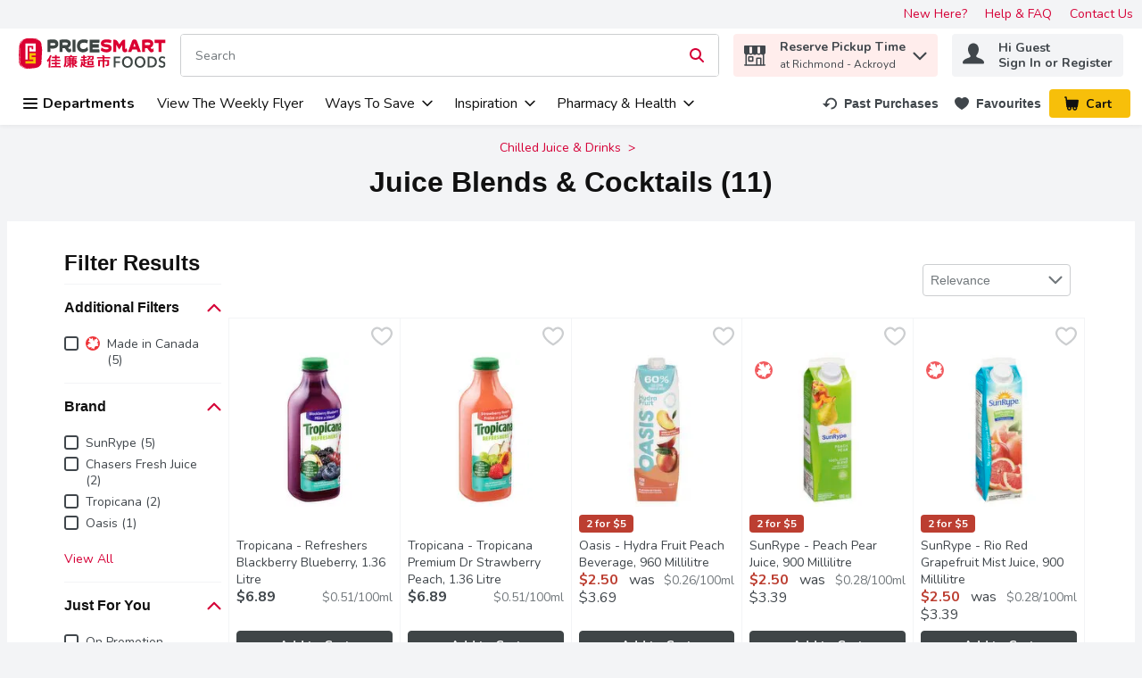

--- FILE ---
content_type: application/javascript; charset=UTF-8
request_url: https://www.pricesmartfoods.com/cdn-cgi/challenge-platform/h/g/scripts/jsd/fc21b7e0d793/main.js?
body_size: 4699
content:
window._cf_chl_opt={oPNF3:'g'};~function(E5,J,g,B,I,z,N,T,C){E5=y,function(Q,S,Ef,E4,b,h){for(Ef={Q:423,S:420,b:372,h:412,s:448,M:395,l:455,x:460,v:400},E4=y,b=Q();!![];)try{if(h=parseInt(E4(Ef.Q))/1+parseInt(E4(Ef.S))/2*(-parseInt(E4(Ef.b))/3)+parseInt(E4(Ef.h))/4+parseInt(E4(Ef.s))/5+-parseInt(E4(Ef.M))/6+parseInt(E4(Ef.l))/7+-parseInt(E4(Ef.x))/8*(parseInt(E4(Ef.v))/9),S===h)break;else b.push(b.shift())}catch(s){b.push(b.shift())}}(E,457767),J=this||self,g=J[E5(473)],B={},B[E5(380)]='o',B[E5(425)]='s',B[E5(459)]='u',B[E5(452)]='z',B[E5(436)]='n',B[E5(367)]='I',B[E5(453)]='b',I=B,J[E5(476)]=function(Q,S,h,s,Es,Eh,EG,EE,x,D,W,R,Z,F){if(Es={Q:360,S:396,b:430,h:360,s:415,M:439,l:427,x:415,v:361,D:468,W:428,R:366,m:384},Eh={Q:470,S:428,b:431},EG={Q:368,S:417,b:475,h:454},EE=E5,null===S||void 0===S)return s;for(x=U(S),Q[EE(Es.Q)][EE(Es.S)]&&(x=x[EE(Es.b)](Q[EE(Es.h)][EE(Es.S)](S))),x=Q[EE(Es.s)][EE(Es.M)]&&Q[EE(Es.l)]?Q[EE(Es.x)][EE(Es.M)](new Q[(EE(Es.l))](x)):function(j,Ey,Y){for(Ey=EE,j[Ey(Eh.Q)](),Y=0;Y<j[Ey(Eh.S)];j[Y]===j[Y+1]?j[Ey(Eh.b)](Y+1,1):Y+=1);return j}(x),D='nAsAaAb'.split('A'),D=D[EE(Es.v)][EE(Es.D)](D),W=0;W<x[EE(Es.W)];R=x[W],Z=L(Q,S,R),D(Z)?(F=Z==='s'&&!Q[EE(Es.R)](S[R]),EE(Es.m)===h+R?M(h+R,Z):F||M(h+R,S[R])):M(h+R,Z),W++);return s;function M(j,Y,E9){E9=y,Object[E9(EG.Q)][E9(EG.S)][E9(EG.b)](s,Y)||(s[Y]=[]),s[Y][E9(EG.h)](j)}},z=E5(409)[E5(381)](';'),N=z[E5(361)][E5(468)](z),J[E5(433)]=function(Q,S,El,Ei,h,s,M,l){for(El={Q:397,S:428,b:471,h:454,s:418},Ei=E5,h=Object[Ei(El.Q)](S),s=0;s<h[Ei(El.S)];s++)if(M=h[s],'f'===M&&(M='N'),Q[M]){for(l=0;l<S[h[s]][Ei(El.S)];-1===Q[M][Ei(El.b)](S[h[s]][l])&&(N(S[h[s]][l])||Q[M][Ei(El.h)]('o.'+S[h[s]][l])),l++);}else Q[M]=S[h[s]][Ei(El.s)](function(x){return'o.'+x})},T=function(ER,Eu,EW,Ew,Ep,ES,S,b,h){return ER={Q:373,S:358},Eu={Q:435,S:435,b:454,h:474,s:472,M:454,l:472},EW={Q:428},Ew={Q:428,S:472,b:368,h:417,s:475,M:368,l:417,x:475,v:458,D:454,W:454,R:454,m:435,k:435,Z:368,a:417,d:475,F:458,j:458,Y:454,K:435,o:454,O:474},Ep={Q:393,S:472},ES=E5,S=String[ES(ER.Q)],b={'h':function(s){return null==s?'':b.g(s,6,function(M,Eb){return Eb=y,Eb(Ep.Q)[Eb(Ep.S)](M)})},'g':function(s,M,x,Et,D,W,R,Z,F,j,Y,K,o,O,E0,E1,E2,E3){if(Et=ES,null==s)return'';for(W={},R={},Z='',F=2,j=3,Y=2,K=[],o=0,O=0,E0=0;E0<s[Et(Ew.Q)];E0+=1)if(E1=s[Et(Ew.S)](E0),Object[Et(Ew.b)][Et(Ew.h)][Et(Ew.s)](W,E1)||(W[E1]=j++,R[E1]=!0),E2=Z+E1,Object[Et(Ew.M)][Et(Ew.l)][Et(Ew.s)](W,E2))Z=E2;else{if(Object[Et(Ew.M)][Et(Ew.l)][Et(Ew.x)](R,Z)){if(256>Z[Et(Ew.v)](0)){for(D=0;D<Y;o<<=1,O==M-1?(O=0,K[Et(Ew.D)](x(o)),o=0):O++,D++);for(E3=Z[Et(Ew.v)](0),D=0;8>D;o=E3&1|o<<1,M-1==O?(O=0,K[Et(Ew.W)](x(o)),o=0):O++,E3>>=1,D++);}else{for(E3=1,D=0;D<Y;o=o<<1.6|E3,O==M-1?(O=0,K[Et(Ew.W)](x(o)),o=0):O++,E3=0,D++);for(E3=Z[Et(Ew.v)](0),D=0;16>D;o=1&E3|o<<1.23,M-1==O?(O=0,K[Et(Ew.R)](x(o)),o=0):O++,E3>>=1,D++);}F--,0==F&&(F=Math[Et(Ew.m)](2,Y),Y++),delete R[Z]}else for(E3=W[Z],D=0;D<Y;o=1&E3|o<<1,O==M-1?(O=0,K[Et(Ew.W)](x(o)),o=0):O++,E3>>=1,D++);Z=(F--,F==0&&(F=Math[Et(Ew.k)](2,Y),Y++),W[E2]=j++,String(E1))}if(''!==Z){if(Object[Et(Ew.Z)][Et(Ew.a)][Et(Ew.d)](R,Z)){if(256>Z[Et(Ew.F)](0)){for(D=0;D<Y;o<<=1,O==M-1?(O=0,K[Et(Ew.D)](x(o)),o=0):O++,D++);for(E3=Z[Et(Ew.j)](0),D=0;8>D;o=1&E3|o<<1,O==M-1?(O=0,K[Et(Ew.R)](x(o)),o=0):O++,E3>>=1,D++);}else{for(E3=1,D=0;D<Y;o=o<<1.44|E3,O==M-1?(O=0,K[Et(Ew.Y)](x(o)),o=0):O++,E3=0,D++);for(E3=Z[Et(Ew.j)](0),D=0;16>D;o=o<<1.27|E3&1.49,M-1==O?(O=0,K[Et(Ew.Y)](x(o)),o=0):O++,E3>>=1,D++);}F--,F==0&&(F=Math[Et(Ew.K)](2,Y),Y++),delete R[Z]}else for(E3=W[Z],D=0;D<Y;o=1.26&E3|o<<1.1,M-1==O?(O=0,K[Et(Ew.D)](x(o)),o=0):O++,E3>>=1,D++);F--,0==F&&Y++}for(E3=2,D=0;D<Y;o=1&E3|o<<1,O==M-1?(O=0,K[Et(Ew.R)](x(o)),o=0):O++,E3>>=1,D++);for(;;)if(o<<=1,M-1==O){K[Et(Ew.o)](x(o));break}else O++;return K[Et(Ew.O)]('')},'j':function(s,ED,EJ){return ED={Q:458},EJ=ES,null==s?'':s==''?null:b.i(s[EJ(EW.Q)],32768,function(M,Eg){return Eg=EJ,s[Eg(ED.Q)](M)})},'i':function(s,M,x,EB,D,W,R,Z,F,j,Y,K,o,O,E0,E1,E3,E2){for(EB=ES,D=[],W=4,R=4,Z=3,F=[],K=x(0),o=M,O=1,j=0;3>j;D[j]=j,j+=1);for(E0=0,E1=Math[EB(Eu.Q)](2,2),Y=1;E1!=Y;E2=o&K,o>>=1,o==0&&(o=M,K=x(O++)),E0|=Y*(0<E2?1:0),Y<<=1);switch(E0){case 0:for(E0=0,E1=Math[EB(Eu.Q)](2,8),Y=1;Y!=E1;E2=K&o,o>>=1,o==0&&(o=M,K=x(O++)),E0|=Y*(0<E2?1:0),Y<<=1);E3=S(E0);break;case 1:for(E0=0,E1=Math[EB(Eu.S)](2,16),Y=1;E1!=Y;E2=o&K,o>>=1,0==o&&(o=M,K=x(O++)),E0|=Y*(0<E2?1:0),Y<<=1);E3=S(E0);break;case 2:return''}for(j=D[3]=E3,F[EB(Eu.b)](E3);;){if(O>s)return'';for(E0=0,E1=Math[EB(Eu.Q)](2,Z),Y=1;Y!=E1;E2=o&K,o>>=1,0==o&&(o=M,K=x(O++)),E0|=Y*(0<E2?1:0),Y<<=1);switch(E3=E0){case 0:for(E0=0,E1=Math[EB(Eu.Q)](2,8),Y=1;Y!=E1;E2=K&o,o>>=1,0==o&&(o=M,K=x(O++)),E0|=(0<E2?1:0)*Y,Y<<=1);D[R++]=S(E0),E3=R-1,W--;break;case 1:for(E0=0,E1=Math[EB(Eu.S)](2,16),Y=1;Y!=E1;E2=K&o,o>>=1,0==o&&(o=M,K=x(O++)),E0|=Y*(0<E2?1:0),Y<<=1);D[R++]=S(E0),E3=R-1,W--;break;case 2:return F[EB(Eu.h)]('')}if(0==W&&(W=Math[EB(Eu.Q)](2,Z),Z++),D[E3])E3=D[E3];else if(R===E3)E3=j+j[EB(Eu.s)](0);else return null;F[EB(Eu.M)](E3),D[R++]=j+E3[EB(Eu.l)](0),W--,j=E3,0==W&&(W=Math[EB(Eu.Q)](2,Z),Z++)}}},h={},h[ES(ER.S)]=b.h,h}(),C=X(),n();function U(Q,En,E8,S){for(En={Q:430,S:397,b:444},E8=E5,S=[];Q!==null;S=S[E8(En.Q)](Object[E8(En.S)](Q)),Q=Object[E8(En.b)](Q));return S}function f(Q,S,Ej,EF,Ed,Ea,Er,b,h,s){Ej={Q:463,S:404,b:419,h:391,s:369,M:390,l:374,x:438,v:434,D:450,W:405,R:371,m:414,k:387,Z:467,a:446,d:446,F:389,j:358,Y:359},EF={Q:461},Ed={Q:377,S:377,b:398,h:440},Ea={Q:405},Er=E5,b=J[Er(Ej.Q)],console[Er(Ej.S)](J[Er(Ej.b)]),h=new J[(Er(Ej.h))](),h[Er(Ej.s)](Er(Ej.M),Er(Ej.l)+J[Er(Ej.b)][Er(Ej.x)]+Er(Ej.v)+b.r),b[Er(Ej.D)]&&(h[Er(Ej.W)]=5e3,h[Er(Ej.R)]=function(Eq){Eq=Er,S(Eq(Ea.Q))}),h[Er(Ej.m)]=function(EU){EU=Er,h[EU(Ed.Q)]>=200&&h[EU(Ed.S)]<300?S(EU(Ed.b)):S(EU(Ed.h)+h[EU(Ed.Q)])},h[Er(Ej.k)]=function(Ez){Ez=Er,S(Ez(EF.Q))},s={'t':A(),'lhr':g[Er(Ej.Z)]&&g[Er(Ej.Z)][Er(Ej.a)]?g[Er(Ej.Z)][Er(Ej.d)]:'','api':b[Er(Ej.D)]?!![]:![],'payload':Q},h[Er(Ej.F)](T[Er(Ej.j)](JSON[Er(Ej.Y)](s)))}function H(Q,Em,EI){return Em={Q:477},EI=E5,Math[EI(Em.Q)]()<Q}function G(b,h,y4,Ec,s,M){if(y4={Q:450,S:398,b:465,h:386,s:429,M:383,l:421,x:442,v:386,D:383,W:407,R:403,m:442},Ec=E5,!b[Ec(y4.Q)])return;h===Ec(y4.S)?(s={},s[Ec(y4.b)]=Ec(y4.h),s[Ec(y4.s)]=b.r,s[Ec(y4.M)]=Ec(y4.S),J[Ec(y4.l)][Ec(y4.x)](s,'*')):(M={},M[Ec(y4.b)]=Ec(y4.v),M[Ec(y4.s)]=b.r,M[Ec(y4.D)]=Ec(y4.W),M[Ec(y4.R)]=h,J[Ec(y4.l)][Ec(y4.m)](M,'*'))}function X(EY,EN){return EY={Q:456,S:456},EN=E5,crypto&&crypto[EN(EY.Q)]?crypto[EN(EY.S)]():''}function L(Q,S,h,EP,E7,s,M){E7=(EP={Q:380,S:422,b:365,h:415,s:451},E5);try{s=S[h]}catch(l){return'i'}if(null==s)return s===void 0?'u':'x';if(E7(EP.Q)==typeof s)try{if(E7(EP.S)==typeof s[E7(EP.b)])return s[E7(EP.b)](function(){}),'p'}catch(x){}return Q[E7(EP.h)][E7(EP.s)](s)?'a':s===Q[E7(EP.h)]?'C':!0===s?'T':!1===s?'F':(M=typeof s,E7(EP.S)==M?V(Q,s)?'N':'f':I[M]||'?')}function y(i,Q,S,b){return i=i-358,S=E(),b=S[i],b}function P(h,s,Eo,Ee,M,l,x,v,D,W,R,m){if(Eo={Q:432,S:406,b:463,h:374,s:419,M:438,l:410,x:385,v:391,D:369,W:390,R:405,m:371,k:392,Z:419,a:382,d:382,F:457,j:394,Y:419,K:445,o:469,O:375,E0:462,E1:465,E2:466,E3:389,EO:358},Ee=E5,!H(0))return![];l=(M={},M[Ee(Eo.Q)]=h,M[Ee(Eo.S)]=s,M);try{x=J[Ee(Eo.b)],v=Ee(Eo.h)+J[Ee(Eo.s)][Ee(Eo.M)]+Ee(Eo.l)+x.r+Ee(Eo.x),D=new J[(Ee(Eo.v))](),D[Ee(Eo.D)](Ee(Eo.W),v),D[Ee(Eo.R)]=2500,D[Ee(Eo.m)]=function(){},W={},W[Ee(Eo.k)]=J[Ee(Eo.Z)][Ee(Eo.k)],W[Ee(Eo.a)]=J[Ee(Eo.s)][Ee(Eo.d)],W[Ee(Eo.F)]=J[Ee(Eo.Z)][Ee(Eo.F)],W[Ee(Eo.j)]=J[Ee(Eo.Y)][Ee(Eo.K)],W[Ee(Eo.o)]=C,R=W,m={},m[Ee(Eo.O)]=l,m[Ee(Eo.E0)]=R,m[Ee(Eo.E1)]=Ee(Eo.E2),D[Ee(Eo.E3)](T[Ee(Eo.EO)](m))}catch(k){}}function A(Ek,EV,Q){return Ek={Q:463,S:443},EV=E5,Q=J[EV(Ek.Q)],Math[EV(Ek.S)](+atob(Q.t))}function V(Q,S,EX,E6){return EX={Q:437,S:368,b:447,h:475,s:471,M:426},E6=E5,S instanceof Q[E6(EX.Q)]&&0<Q[E6(EX.Q)][E6(EX.S)][E6(EX.b)][E6(EX.h)](S)[E6(EX.s)](E6(EX.M))}function n(y3,y2,y0,ET,Q,S,b,h,s){if(y3={Q:463,S:450,b:370,h:441,s:399,M:424,l:378,x:378},y2={Q:370,S:441,b:378},y0={Q:413},ET=E5,Q=J[ET(y3.Q)],!Q)return;if(!c())return;(S=![],b=Q[ET(y3.S)]===!![],h=function(EH,M){if(EH=ET,!S){if(S=!![],!c())return;M=e(),f(M.r,function(l){G(Q,l)}),M.e&&P(EH(y0.Q),M.e)}},g[ET(y3.b)]!==ET(y3.h))?h():J[ET(y3.s)]?g[ET(y3.s)](ET(y3.M),h):(s=g[ET(y3.l)]||function(){},g[ET(y3.x)]=function(EA){EA=ET,s(),g[EA(y2.Q)]!==EA(y2.S)&&(g[EA(y2.b)]=s,h())})}function E(y5){return y5='isArray,symbol,boolean,push,3078229juSILH,randomUUID,HnhLR9,charCodeAt,undefined,856592dWfXlC,xhr-error,chctx,__CF$cv$params,appendChild,source,jsd,location,bind,ntYsJ1,sort,indexOf,charAt,document,join,call,Ntxi4,random,stdaggYIrsZ,stringify,Object,includes,iframe,removeChild,style,catch,isNaN,bigint,prototype,open,readyState,ontimeout,96102XTBeRy,fromCharCode,/cdn-cgi/challenge-platform/h/,errorInfoObject,body,status,onreadystatechange,navigator,object,split,syUs3,event,d.cookie,/invisible/jsd,cloudflare-invisible,onerror,display: none,send,POST,XMLHttpRequest,KljLg4,bQoxdRID8Lpc6JnNjhz0vqHX3$Gw1afusWZeE+tMTVk4gY7-ry52SPKClUiO9BFAm,UHTeq3,5208564baDeqz,getOwnPropertyNames,keys,success,addEventListener,36AIZFUe,contentWindow,now,detail,log,timeout,GsWUx0,error,createElement,_cf_chl_opt;NaZoI3;Bshk0;IzgW1;qzjKa3;GBApq0;giyU9;KutOj0;QgiX4;Khftj4;Lfpaq4;zBhRN3;JSmY9;Ntxi4;oxFY5;TDAZ2;ldLC0,/b/ov1/0.32109873938431127:1768469347:dzqVePqmrYNlyXEZkMYJW1WAtrm9Rduv8LHj0gWPIDI/,clientInformation,891400vNQveo,error on cf_chl_props,onload,Array,tabIndex,hasOwnProperty,map,_cf_chl_opt,38eSgMbP,parent,function,903754EeeFKr,DOMContentLoaded,string,[native code],Set,length,sid,concat,splice,jCNy9,oxFY5,/jsd/oneshot/fc21b7e0d793/0.32109873938431127:1768469347:dzqVePqmrYNlyXEZkMYJW1WAtrm9Rduv8LHj0gWPIDI/,pow,number,Function,oPNF3,from,http-code:,loading,postMessage,floor,getPrototypeOf,riYFq1,href,toString,3982260VpNPHb,contentDocument,api'.split(','),E=function(){return y5},E()}function c(EZ,EL,Q,S,b){return EZ={Q:443,S:402},EL=E5,Q=3600,S=A(),b=Math[EL(EZ.Q)](Date[EL(EZ.S)]()/1e3),b-S>Q?![]:!![]}function e(Ex,EQ,b,h,s,M,l){EQ=(Ex={Q:408,S:362,b:364,h:388,s:416,M:376,l:464,x:401,v:411,D:379,W:449,R:376,m:363},E5);try{return b=g[EQ(Ex.Q)](EQ(Ex.S)),b[EQ(Ex.b)]=EQ(Ex.h),b[EQ(Ex.s)]='-1',g[EQ(Ex.M)][EQ(Ex.l)](b),h=b[EQ(Ex.x)],s={},s=Ntxi4(h,h,'',s),s=Ntxi4(h,h[EQ(Ex.v)]||h[EQ(Ex.D)],'n.',s),s=Ntxi4(h,b[EQ(Ex.W)],'d.',s),g[EQ(Ex.R)][EQ(Ex.m)](b),M={},M.r=s,M.e=null,M}catch(x){return l={},l.r={},l.e=x,l}}}()